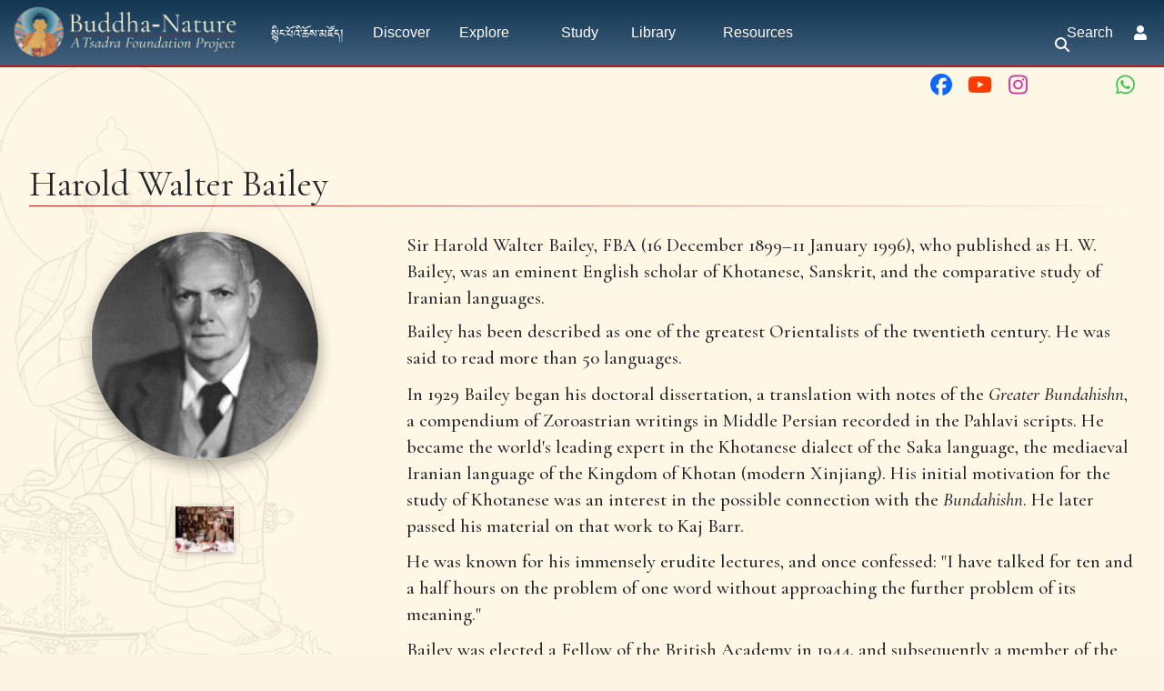

--- FILE ---
content_type: text/html; charset=UTF-8
request_url: https://buddhanature.tsadra.org/index.php/Bailey,_Harold_W.
body_size: 39986
content:
<!DOCTYPE html>
<html class="client-nojs" lang="en" dir="ltr">
<head>
<meta charset="UTF-8"/>
<title>Bailey, H. - Buddha-Nature</title>
<script>document.documentElement.className="client-js";RLCONF={"wgBreakFrames":false,"wgSeparatorTransformTable":["",""],"wgDigitTransformTable":["",""],"wgDefaultDateFormat":"dmy","wgMonthNames":["","January","February","March","April","May","June","July","August","September","October","November","December"],"wgRequestId":"38d7453963108e4d016424ae","wgCSPNonce":false,"wgCanonicalNamespace":"","wgCanonicalSpecialPageName":false,"wgNamespaceNumber":0,"wgPageName":"People/Bailey,_H.","wgTitle":"People/Bailey, H.","wgCurRevisionId":22097,"wgRevisionId":22097,"wgArticleId":5366,"wgIsArticle":true,"wgIsRedirect":false,"wgAction":"view","wgUserName":null,"wgUserGroups":["*"],"wgCategories":["People","Authors of English Works"],"wgPageContentLanguage":"en","wgPageContentModel":"wikitext","wgRelevantPageName":"People/Bailey,_H.","wgRelevantArticleId":5366,"wgIsProbablyEditable":false,"wgRelevantPageIsProbablyEditable":false,"wgRestrictionEdit":[],"wgRestrictionMove":[],"wgRedirectedFrom":
"Bailey,_Harold_W.","simpleBatchUploadMaxFilesPerBatch":{"*":1000},"wgPageFormsTargetName":null,"wgPageFormsAutocompleteValues":[],"wgPageFormsAutocompleteOnAllChars":false,"wgPageFormsFieldProperties":[],"wgPageFormsCargoFields":[],"wgPageFormsDependentFields":[],"wgPageFormsCalendarValues":[],"wgPageFormsCalendarParams":[],"wgPageFormsCalendarHTML":null,"wgPageFormsGridValues":[],"wgPageFormsGridParams":[],"wgPageFormsContLangYes":null,"wgPageFormsContLangNo":null,"wgPageFormsContLangMonths":[],"wgPageFormsHeightForMinimizingInstances":800,"wgPageFormsDelayReload":false,"wgPageFormsShowOnSelect":[],"wgPageFormsScriptPath":"/extensions/PageForms","edgValues":[],"wgPageFormsEDSettings":null,"wgAmericanDates":false,"srfFilteredConfig":null,"egMapsScriptPath":"/extensions/Maps/","egMapsDebugJS":false,"egMapsAvailableServices":["leaflet","googlemaps3"],"egMapsLeafletLayersApiKeys":{"MapBox":"","MapQuestOpen":"","Thunderforest":"","GeoportailFrance":""},"wgMediaViewerOnClick":true,
"wgMediaViewerEnabledByDefault":true,"wgInternalRedirectTargetUrl":"/index.php/People/Bailey,_H."};RLSTATE={"ext.gadget.charinsert-styles":"ready","site.styles":"ready","user.styles":"ready","user":"ready","user.options":"loading","ext.slideshow.css":"ready","ext.smw.deferred.styles":"ready","mediawiki.ui.button":"ready","skins.chameleon":"ready","zzz.ext.bootstrap.styles":"ready","ext.smw.style":"ready","ext.smw.tooltip.styles":"ready","ext.srf.styles":"ready","ext.semanticbreadcrumblinks.styles":"ready"};RLPAGEMODULES=["ext.slideshow.main","mediawiki.action.view.redirect","ext.smw.deferred","ext.smw.style","ext.smw.tooltips","smw.entityexaminer","site","mediawiki.page.ready","tibetan.fonts.styles","tws.styles","ext.eventLogging","ext.semanticbreadcrumblinks","ext.gadget.teahouse","ext.gadget.ReferenceTooltips","ext.gadget.watchlist-notice","ext.gadget.DRN-wizard","ext.gadget.charinsert","ext.gadget.extra-toolbar-buttons","ext.gadget.switcher","ext.bootstrap.scripts",
"skin.chameleon.sticky"];</script>
<script>(RLQ=window.RLQ||[]).push(function(){mw.loader.implement("user.options@12s5i",function($,jQuery,require,module){mw.user.tokens.set({"patrolToken":"+\\","watchToken":"+\\","csrfToken":"+\\"});});});</script>
<link rel="stylesheet" href="/load.php?lang=en&amp;modules=ext.semanticbreadcrumblinks.styles&amp;only=styles&amp;skin=chameleon"/>
<link rel="stylesheet" href="/load.php?lang=en&amp;modules=ext.slideshow.css%7Cext.smw.deferred.styles%7Cext.smw.style%7Cext.smw.tooltip.styles%7Cext.srf.styles%7Cmediawiki.ui.button%7Cskins.chameleon%7Czzz.ext.bootstrap.styles&amp;only=styles&amp;skin=chameleon"/>
<script async="" src="/load.php?lang=en&amp;modules=startup&amp;only=scripts&amp;raw=1&amp;skin=chameleon"></script>
<style>#mw-indicator-mw-helplink {display:none;}</style>
<meta name="ResourceLoaderDynamicStyles" content=""/>
<link rel="stylesheet" href="/load.php?lang=en&amp;modules=site.styles&amp;only=styles&amp;skin=chameleon"/>
<meta name="generator" content="MediaWiki 1.39.10"/>
<meta name="format-detection" content="telephone=no"/>
<meta name="viewport" content="width=1000"/>
<meta name="viewport" content="width=device-width, initial-scale=1, shrink-to-fit=no"/>
<link rel="alternate" type="application/rdf+xml" title="People/Bailey, H." href="/index.php?title=Special:ExportRDF/People/Bailey,_H.&amp;xmlmime=rdf"/>
<link rel="icon" href="/images/favicon.ico"/>
<link rel="search" type="application/opensearchdescription+xml" href="/opensearch_desc.php" title="Buddha-Nature (en)"/>
<link rel="EditURI" type="application/rsd+xml" href="https://buddhanature.tsadra.org/api.php?action=rsd"/>
<link rel="license" href="https://creativecommons.org/licenses/by-nc-sa/4.0/"/>
<link rel="canonical" href="https://buddhanature.tsadra.org/index.php/People/Bailey,_H."/>
</head>
<body class="mediawiki ltr sitedir-ltr mw-hide-empty-elt ns-0 ns-subject page-People_Bailey_H rootpage-People layout-tws_layout skin-chameleon action-view">
	<!-- navigation bar -->
	<nav class="p-navbar collapsible w-100 sticky" role="navigation" id="mw-navigation">
		<!-- logo and main page link -->
		<div id="p-logo" class="navbar-brand p-logo" role="banner">
			<a href="/index.php/Main_Page" title="Visit the main page"><img src="/images/bn-logo.webp" alt="Buddha-Nature"/></a>
		</div>
		<button type="button" class="navbar-toggler" data-toggle="collapse" data-target="#i9ngay3ao7"></button>
		<div class="collapse navbar-collapse i9ngay3ao7" id="i9ngay3ao7">
			<div class="navbar-nav">
				<!-- navigation -->
				<div id="n-སྙིང་པོའི་ཆོས་མཛོད།" class="mw-list-item"><a href="/index.php/%E0%BD%A6%E0%BE%99%E0%BD%B2%E0%BD%84%E0%BC%8B%E0%BD%94%E0%BD%BC%E0%BD%A0%E0%BD%B2%E0%BC%8B%E0%BD%86%E0%BD%BC%E0%BD%A6%E0%BC%8B%E0%BD%98%E0%BD%9B%E0%BD%BC%E0%BD%91%E0%BC%8D" class="nav-link n-སྙིང་པོའི་ཆོས་མཛོད།">སྙིང་པོའི་ཆོས་མཛོད།</a></div>
				<div id="n-Discover" class="mw-list-item"><a href="/index.php/Discover" class="nav-link n-Discover">Discover</a></div>
				<!-- Explore -->
				<div class="nav-item dropdown p-Explore-dropdown">
					<a href="#" class="nav-link dropdown-toggle p-Explore-toggle" data-toggle="dropdown" data-boundary="viewport">Explore</a>
					<div class="dropdown-menu p-Explore" id="p-Explore">
						<div id="n-Explore" class="mw-list-item"><a href="/index.php/Explore" class="nav-link n-Explore">Explore</a></div>
						<div id="n-The-Questions" class="mw-list-item"><a href="/index.php/Questions" class="nav-link n-The-Questions">The Questions</a></div>
						<div id="n-The-History" class="mw-list-item"><a href="/index.php/History" class="nav-link n-The-History">The History</a></div>
						<div id="n-The-People" class="mw-list-item"><a href="/index.php/People" class="nav-link n-The-People">The People</a></div>
						<div id="n-The-Ideas" class="mw-list-item"><a href="/index.php/Ideas" class="nav-link n-The-Ideas">The Ideas</a></div>
						<div id="n-The-Topics" class="mw-list-item"><a href="/index.php/Topics" class="nav-link n-The-Topics">The Topics</a></div>
						<div id="n-The-Themes" class="mw-list-item"><a href="/index.php/Themes" class="nav-link n-The-Themes">The Themes</a></div>
					</div>
				</div>
				<!-- Study -->
				<div class="nav-item p-Study-dropdown"><a href="#" class="nav-link p-Study-toggle">Study</a></div>
				<!-- Library -->
				<div class="nav-item dropdown p-Library-dropdown">
					<a href="#" class="nav-link dropdown-toggle p-Library-toggle" data-toggle="dropdown" data-boundary="viewport">Library</a>
					<div class="dropdown-menu p-Library" id="p-Library">
						<div id="n-Primary-Sources" class="mw-list-item"><a href="/index.php/Primary_Sources" class="nav-link n-Primary-Sources">Primary Sources</a></div>
						<div id="n-The-Ratnagotravibhāga" class="mw-list-item"><a href="/index.php/Texts/Ratnagotravibh%C4%81ga_Mah%C4%81y%C4%81nottaratantra%C5%9B%C4%81stra/Root_Verses" class="nav-link n-The-Ratnagotravibhāga">The Ratnagotravibhāga</a></div>
						<div id="n-Sutra-Sources" class="mw-list-item"><a href="/index.php/Library/Sutras" class="nav-link n-Sutra-Sources">Sutra Sources</a></div>
						<div id="n-Commentary-Sources" class="mw-list-item"><a href="/index.php/Library/Commentaries" class="nav-link n-Commentary-Sources">Commentary Sources</a></div>
						<div id="n-Secondary-Sources" class="mw-list-item"><a href="/index.php/The_Bibliography" class="nav-link n-Secondary-Sources">Secondary Sources</a></div>
						<div id="n-Selected-Dharma-Teachings" class="mw-list-item"><a href="/index.php/Teachings/Dharma_Teachings" class="nav-link n-Selected-Dharma-Teachings">Selected Dharma Teachings</a></div>
						<div id="n-Multimedia" class="mw-list-item"><a href="/index.php/Library/Multimedia" class="nav-link n-Multimedia">Multimedia</a></div>
						<div id="n-Complete-Library" class="mw-list-item"><a href="/index.php/Library" class="nav-link n-Complete-Library">Complete Library</a></div>
					</div>
				</div>
				<!-- Resources -->
				<div class="nav-item dropdown p-Resources-dropdown">
					<a href="#" class="nav-link dropdown-toggle p-Resources-toggle" data-toggle="dropdown" data-boundary="viewport">Resources</a>
					<div class="dropdown-menu p-Resources" id="p-Resources">
						<div id="n-The-Bibliography" class="mw-list-item"><a href="/index.php/The_Bibliography" class="nav-link n-The-Bibliography">The Bibliography</a></div>
						<div id="n-The-Glossary" class="mw-list-item"><a href="/index.php/Glossary" class="nav-link n-The-Glossary">The Glossary</a></div>
						<div id="n-The-Timeline" class="mw-list-item"><a href="/index.php/Timeline" class="nav-link n-The-Timeline">The Timeline</a></div>
						<div id="n-Tsadra-Events" class="mw-list-item"><a href="/index.php/Tsadra_Events" class="nav-link n-Tsadra-Events">Tsadra Events</a></div>
						<div id="n-   2019:-Tathāgatagarbha-Across-Asia" class="mw-list-item"><a href="/index.php/Tath%C4%81gatagarbha_Across_Asia" class="nav-link n-   2019:-Tathāgatagarbha-Across-Asia">   2019: Tathāgatagarbha Across Asia</a></div>
						<div id="n-   2022-IATS:-Old-Topic,-New-Insights" class="mw-list-item"><a href="/index.php/Old_Topic,_New_Insights:_Buddha-Nature_at_the_Crossroads_between_Doctrine_and_Practice" class="nav-link n-   2022-IATS:-Old-Topic,-New-Insights">   2022 IATS: Old Topic, New Insights</a></div>
						<div id="n-   2023-Buddha-Nature-Conference" class="mw-list-item"><a href="/index.php/2023_Buddha-Nature_Conference_Kathmandu" class="nav-link n-   2023-Buddha-Nature-Conference">   2023 Buddha-Nature Conference</a></div>
						<div id="n-   Conversations-on-Buddha-Nature" class="mw-list-item"><a href="/index.php/Conversations_on_Buddha-Nature" class="nav-link n-   Conversations-on-Buddha-Nature">   Conversations on Buddha-Nature</a></div>
						<div id="n-Events" class="mw-list-item"><a href="/index.php/Events" class="nav-link n-Events">Events</a></div>
						<div id="n-Recent-Essays" class="mw-list-item"><a href="/index.php/Recent_Essays" class="nav-link n-Recent-Essays">Recent Essays</a></div>
						<div id="n-Ask-the-writer-in-residence" class="mw-list-item"><a href="/index.php/Ask_the_writer-in-residence" class="nav-link n-Ask-the-writer-in-residence">Ask the writer-in-residence</a></div>
						<div id="n-FAQ" class="mw-list-item"><a href="/index.php/Frequently_Asked_Questions" class="nav-link n-FAQ">FAQ</a></div>
					</div>
				</div>
			<!-- search form -->
			<div  id="p-search" class="p-search d-lg-none px-0 px-lg-2 py-2 py-lg-0 navbar-form" role="search"  >
				<form  id="searchform" class="mw-search" action="/index.php" >
					<input type="hidden" name="title" value=" Special:Search" />
					<div class="input-group">
						<input type="search" name="search" placeholder="Search Buddha-Nature" aria-label="Search Buddha-Nature" autocapitalize="sentences" title="Search Buddha-Nature [f]" accesskey="f" id="searchInput" class="form-control"/>
						<div class="input-group-append">
							<button value="Go" id="searchGoButton" name="go" type="submit" class="search-btn searchGoButton" aria-label="Go to page" title="Go to a page with this exact name if it exists"></button>
						</div>
					</div>
				</form>
			</div>
			</div>
			<div class="navbar-nav right">
			<div id="n-search-toggle" class="d-none d-lg-block mw-list-item">
				<a href="" class="nav-link n-search-toggle-label p-2">
					<i class="fa-sharp-duotone fa-solid fa-search fa-fw"></i> <span class="pr-1">Search</span></a>
			</div>
		
				
				<!-- personal tools -->
				<div class="navbar-tools navbar-nav" >
					<div class="navbar-tool dropdown">
						<a class="navbar-usernotloggedin" href="#" data-toggle="dropdown" data-boundary="viewport" title="You are not logged in.">
						</a>
						<div class="p-personal-tools dropdown-menu">
							<div id="pt-login" class="mw-list-item"><a href="/index.php?title=Special:UserLogin&amp;returnto=People%2FBailey%2C+H." title="You are encouraged to log in; however, it is not mandatory [o]" accesskey="o" class="pt-login">Log in</a></div>
						</div>
					</div>
				</div>
			</div>
		</div>
	</nav>
		<div id="ca-social" class="px-2 pt-2 pb-3 p-lg-0">
			<div class="d-flex justify-content-between justify-content-lg-end">
				<div class="px-2 link-no-border">
					<a class="px-md-1" href="https://www.facebook.com/TsadraFoundation" target="_blank" title="Facebook">
						<i class="fa-fw fa-xl fa-brands fa-facebook" style="color: #0a66ff;"></i>
					</a>
					<a class="px-md-1" href="https://www.youtube.com/@tsadrafoundationmediachann5226" target="_blank" title="YouTube">
						<i class="fa-fw fa-xl fa-brands fa-youtube" style="color: #ff3a01;"></i>
					</a>
					<a class="px-md-1" href="https://www.instagram.com/tsadra_foundation" target="_blank" title="Instagram">
						<i class="fa-fw fa-xl fa-brands fa-instagram" style="color: #cd39a3;"></i>
					</a>
					<a class="px-md-1" href="https://www.threads.net/@tsadra_foundation" target="_blank" title="Threads">
						<i class="fa-fw fa-xl fa-brands fa-threads text-130" style="color: #000; text-shadow: -.5px -.5px 0 #fdf5e4, .5px -.5px 0 #fdf5e4, -.5px .5px 0 #fdf5e4, .5px .5px 0 #fdf5e4;"></i>
					</a>
					<a class="px-md-1" href="https://bsky.app/profile/tsadrafoundation.bsky.social" target="_blank" title="BlueSky">
						<i class="fa-fw fa-xl fa-brands fa-bluesky text-130" style="color: #08f;"></i>
					</a>
					<a class="px-md-1" href="https://whatsapp.com/channel/0029VaWbbQL0LKZCwm98D731" target="_blank" title="WhatsApp">
						<i class="fa-fw fa-xl fa-brands fa-whatsapp" style="color: #3dc650;"></i>
					</a>
				</div>
				<div class="px-2 link-no-border">
					<a href="#top" title="Back to top" class="d-md-none px-1">
						<i class="fa-sharp-duotone fa-solid fa-arrow-up-to-line fa-lg"></i>
					</a>
					<span title="Back to top" class="d-md-none px-1">
						<i class="fa-sharp-duotone fa-solid fa-arrow-left-to-bracket fa-lg"></i>
					</span>
				</div>
			</div>
		</div>
	
	<div class="flex-fill container">
		<div class="m-0 row">
			<div class="p-0 col">

			</div>
		</div>
		<div class="m-0 row">
			<div class="p-0 col">
				<!-- start the content area -->
				<div id="content" class="mw-body content"><a id="top" class="top"></a>
					<div id="mw-indicators" class="mw-indicators">
						<div id="mw-indicator-smw-entity-examiner" class="mw-indicator mw-indicator-smw-entity-examiner"><div class="smw-entity-examiner smw-indicator-vertical-bar-loader" data-subject="People/Bailey,_H.#0##" data-dir="ltr" data-uselang="" title="Running an examiner in the background"></div></div>
					</div>
						<div class="contentHeader">
						<!-- title of the page -->
						<h1 id="firstHeading" class="firstHeading">Bailey, H.</h1>
						<!-- tagline; usually goes something like "From WikiName" primary purpose of this seems to be for printing to identify the source of the content -->
						<div id="siteSub" class="siteSub">From Buddha-Nature</div>
						<!-- subtitle line; used for various things like the subpage hierarchy -->
						<div id="contentSub" class="small contentSub"><span class="subpages"><div id="sbl-breadcrumbs" class="sbl-breadcrumb-trail-light" dir="ltr"><span class="sbl-breadcrumb-arrow-parent" style=""><a href="/index.php/People" title="People">People</a></span><span class="sbl-breadcrumb-arrow-right" style=""></span><span class="sbl-breadcrumb-arrow-location" style="">Bailey, H.</span></div>&lt; <a href="/index.php/People" title="People">People</a></span><span class="mw-redirectedfrom">(Redirected from <a href="/index.php?title=Bailey,_Harold_W.&amp;redirect=no" class="mw-redirect" title="Bailey, Harold W.">Bailey, Harold W.</a>)</span></div><div id="jump-to-nav" class="mw-jump jump-to-nav">Jump to:<a href="#mw-navigation">navigation</a>, <a href="#p-search">search</a></div>
					</div>
					<div id="bodyContent" class="bodyContent">
						<!-- body text -->

						<div id="mw-content-text" class="mw-body-content mw-content-ltr" lang="en" dir="ltr"><div class="mw-parser-output"><p><style>
#firstHeading,
.contentHeader {display: none;}
</style>
</p><p><br />
</p><p><br />
</p>
<div class="mw-parser-output"><p><br />
</p>
<div class="h2 d-md-flex justify-content-between align-items-end no-after-display">
	<div class="mr-2">
		<div>Harold Walter Bailey</div>
	</div>
	<div class="link-no-border zoom-90">
	</div>
</div>
<div class="row mt-4">
	<div class="col-lg-4 p-0">
		<div class="bnw-person-image mx-2 mb-5 position-relative"><div class="tsdwiki-person-page-image tsdwiki-depth-3 m-auto link-no-border" style="background-image: url('https://commons.tsadra.org/images/7/77/Bailey_harold.jpg'); width: 250px; height: 250px; background-size:  !important; background-repeat: no-repeat"><a href="https://commons.tsadra.org/images/7/77/Bailey_harold.jpg" class="overlay-link " data-fancybox="gallery"></a></div>
		</div>
		<div class="text-center link-no-border mt-3 mb-4"><a href="https&#58;//commons.tsadra.org/images/a/ad/Bailey_Harold_W.jpg" data-fancybox="gallery"><img src="https://commons.tsadra.org/thumb.php?f=Bailey_Harold_W.jpg&amp;width=50" class="tsdwiki-depth-1 m-1" style="width: auto; height: 50px !important;" /></a>
		</div>
	</div>
	<div class="col-lg-8 text-article">Sir Harold Walter Bailey, FBA (16 December 1899–11 January 1996), who published as H. W. Bailey, was an eminent English scholar of Khotanese, Sanskrit, and the comparative study of Iranian languages.
<p>Bailey has been described as one of the greatest Orientalists of the twentieth century. He was said to read more than 50 languages.
</p><p>In 1929 Bailey began his doctoral dissertation, a translation with notes of the <i>Greater Bundahishn</i>, a compendium of Zoroastrian writings in Middle Persian recorded in the Pahlavi scripts. He became the world's leading expert in the Khotanese dialect of the Saka language, the mediaeval Iranian language of the Kingdom of Khotan (modern Xinjiang). His initial motivation for the study of Khotanese was an interest in the possible connection with the <i>Bundahishn</i>. He later passed his material on that work to Kaj Barr.
</p><p>He was known for his immensely erudite lectures, and once confessed: "I have talked for ten and a half hours on the problem of one word without approaching the further problem of its meaning."
</p><p>Bailey was elected a Fellow of the British Academy in 1944, and subsequently a member of the Danish, Norwegian and Swedish Academies. He received honorary degrees from four universities including Oxford; served as president of Philological Society, the Royal Asiatic Society, the Society for Afghan Studies, and the Society of Mithraic Studies; and chaired the Anglo-Iranian Society and Ancient India and Iran Trust. He was knighted for services to Oriental studies in 1960. (<a target="_blank" rel="nofollow noreferrer noopener" class="external text" href="https://en.wikipedia.org/wiki/Harold_Walter_Bailey">Source Accessed Dec 6, 2019</a>)
</p><p>See complete biography in <a target="_blank" rel="nofollow noreferrer noopener" class="external text" href="http://www.iranicaonline.org/articles/bailey-harold-walter-1">Encyclopædia Iranica</a>
</p>
	</div>
</div>
</div>
<p><br />
</p>
<div class="smw-deferred-query" data-query="&#123;&quot;query&quot;:&quot;&#91;&#91;BuNayAuthor::Bailey, H.&#93;&#93;&#91;&#91;BuNayPageType::!Person&#93;&#93;OR&#91;&#91;People::Bailey, H.||People\/Bailey, H.&#93;&#93;&#91;&#91;BuNayPageType::!Person&#93;&#93;OR&#91;&#91;Performer::People\/Bailey, H.&#93;&#93;&#91;&#91;BuNayPageType::!Person&#93;&#93;|?AuthorRaw|?citation|?AuthorPage|?description|?MediaSeries|?TranslatorRaw|?BuNayTitle|?BuNayPageType|?FullTextRead=&#123;&#123;&#123;10&#125;&#125;&#125;|?TextClass|?Fulltitletrans|?Fulltitleskt|?Fulltitle|?TileDescription|?BuNayTopicTags|?ArticleTitle|?PageTilePhoto|?Fulltitlechn|?Fulltitledev=&#123;&#123;&#123;20&#125;&#125;&#125;|?Fulltitletib|?subclass|?namelast|?namefirst|sort=|order=|link=none|format=template|template=PageTile|limit= 1000|searchlabel= more items...|userparam=col-sm-6 col-xl-4|default=|intro=&lt;h3&gt;Library Items&lt;\/h3&gt;&lt;div class=\&quot;row\&quot;&gt;|outro=&lt;\/div&gt;|offset=&quot;,&quot;params&quot;:&#123;&quot;format&quot;:&quot;template&quot;,&quot;source&quot;:&quot;&quot;,&quot;limit&quot;:1000,&quot;offset&quot;:0,&quot;link&quot;:&quot;none&quot;,&quot;sort&quot;:&#91;&quot;&quot;&#93;,&quot;order&quot;:&#91;&quot;&quot;&#93;,&quot;headers&quot;:&quot;show&quot;,&quot;mainlabel&quot;:&quot;&quot;,&quot;intro&quot;:&quot;&lt;h3&gt;Library Items&lt;\/h3&gt;&lt;div class=\&quot;row\&quot;&gt;&quot;,&quot;outro&quot;:&quot;&lt;\/div&gt;&quot;,&quot;searchlabel&quot;:&quot;more items...&quot;,&quot;default&quot;:&quot;&quot;,&quot;@control&quot;:&quot;&quot;,&quot;import-annotation&quot;:false,&quot;propsep&quot;:&quot;, &quot;,&quot;valuesep&quot;:&quot;, &quot;,&quot;template&quot;:&quot;PageTile&quot;,&quot;named args&quot;:false,&quot;userparam&quot;:&quot;col-sm-6 col-xl-4&quot;,&quot;class&quot;:&quot;&quot;,&quot;introtemplate&quot;:&quot;&quot;,&quot;outrotemplate&quot;:&quot;&quot;,&quot;sep&quot;:&quot;, &quot;,&quot;prefix&quot;:&quot;none&quot;&#125;,&quot;limit&quot;:1000,&quot;offset&quot;:0,&quot;max&quot;:10000,&quot;cmd&quot;:&quot;ask&quot;&#125;"><div id="deferred-control" data-control=""></div><div id="deferred-output" class="smw-loading-image-dots"></div></div>
<p><br />
</p>
<div class="smw-deferred-query" data-query="&#123;&quot;query&quot;:&quot;&#91;&#91;Category:Library Items&#93;&#93;&#91;&#91;BuNayTopicTags::People\/Bailey, H.&#93;&#93;|?AuthorRaw|?citation|?AuthorPage|?description|?MediaSeries|?TranslatorRaw|?BuNayTitle|?BuNayPageType|?FullTextRead=&#123;&#123;&#123;10&#125;&#125;&#125;|?TextClass|?Fulltitletrans|?Fulltitleskt|?Fulltitle|?TileDescription|?BuNayTopicTags|?ArticleTitle|?PageTilePhoto|?Fulltitlechn|?Fulltitledev=&#123;&#123;&#123;20&#125;&#125;&#125;|?Fulltitletib|?subclass|?namelast|?namefirst|sort=|order=|link=none|format=template|template=PageTile|limit= 1000|searchlabel= more items...|userparam=col-sm-6 col-xl-4|default=|intro=&lt;h3&gt;On the topic of this person&lt;\/h3&gt;&lt;div class=\&quot;row\&quot;&gt;|outro=&lt;\/div&gt;|offset=&quot;,&quot;params&quot;:&#123;&quot;format&quot;:&quot;template&quot;,&quot;source&quot;:&quot;&quot;,&quot;limit&quot;:1000,&quot;offset&quot;:0,&quot;link&quot;:&quot;none&quot;,&quot;sort&quot;:&#91;&quot;&quot;&#93;,&quot;order&quot;:&#91;&quot;&quot;&#93;,&quot;headers&quot;:&quot;show&quot;,&quot;mainlabel&quot;:&quot;&quot;,&quot;intro&quot;:&quot;&lt;h3&gt;On the topic of this person&lt;\/h3&gt;&lt;div class=\&quot;row\&quot;&gt;&quot;,&quot;outro&quot;:&quot;&lt;\/div&gt;&quot;,&quot;searchlabel&quot;:&quot;more items...&quot;,&quot;default&quot;:&quot;&quot;,&quot;@control&quot;:&quot;&quot;,&quot;import-annotation&quot;:false,&quot;propsep&quot;:&quot;, &quot;,&quot;valuesep&quot;:&quot;, &quot;,&quot;template&quot;:&quot;PageTile&quot;,&quot;named args&quot;:false,&quot;userparam&quot;:&quot;col-sm-6 col-xl-4&quot;,&quot;class&quot;:&quot;&quot;,&quot;introtemplate&quot;:&quot;&quot;,&quot;outrotemplate&quot;:&quot;&quot;,&quot;sep&quot;:&quot;, &quot;,&quot;prefix&quot;:&quot;none&quot;&#125;,&quot;limit&quot;:1000,&quot;offset&quot;:0,&quot;max&quot;:10000,&quot;cmd&quot;:&quot;ask&quot;&#125;"><div id="deferred-control" data-control=""></div><div id="deferred-output" class="smw-loading-image-dots"></div></div><div class="redirect-buttons">
</div>
<!-- 
NewPP limit report
Cached time: 20260125163146
Cache expiry: 0
Reduced expiry: true
Complications: []
[SMW] In‐text annotation parser time: 0 seconds
CPU time usage: 1.654 seconds
Real time usage: 3.795 seconds
Preprocessor visited node count: 1060/1000000
Post‐expand include size: 32727/262144000 bytes
Template argument size: 524/262144000 bytes
Highest expansion depth: 10/100
Expensive parser function count: 4/300
Unstrip recursion depth: 0/20
Unstrip post‐expand size: 3059/5000000 bytes
Lua time usage: 0.160/7 seconds
Lua virtual size: 5365760/52428800 bytes
Lua estimated memory usage: 0 bytes
ExtLoops count: 0/100
-->
<!--
Transclusion expansion time report (%,ms,calls,template)
100.00% 3789.986      1 Template:PersonCall
100.00% 3789.986      1 -total
 88.13% 3340.034     99 Template:GetPersonValue
  6.96%  263.930      2 Template:SetRemoteProperties
  1.33%   50.478      1 Template:CreateRedirects
  0.50%   18.958      2 Template:PageTileQuery
  0.03%    1.296      1 Template:HideFirstHeading
  0.02%    0.699      1 Template:TopSysopLinks
-->
</div></div><div class="printfooter">
Retrieved from "<a dir="ltr" href="https://buddhanature.tsadra.org/index.php?title=People/Bailey,_H.&amp;oldid=22097">https://buddhanature.tsadra.org/index.php?title=People/Bailey,_H.&amp;oldid=22097</a>"</div>

						<!-- end body text -->
						<!-- data blocks which should go somewhere after the body text, but not before the catlinks block-->
						
					</div>
					<!-- category links -->
					<div id="catlinks" class="catlinks" data-mw="interface"><div id="mw-normal-catlinks" class="mw-normal-catlinks"><a href="/index.php/Special:Categories" title="Special:Categories">Categories</a>: <ul><li><a href="/index.php/Category:People" title="Category:People">People</a></li><li><a href="/index.php/Category:Authors_of_English_Works" title="Category:Authors of English Works">Authors of English Works</a></li></ul></div></div>
				</div>
			</div>
		</div>
	</div>
	<div class="tsdwiki-footer animated-caret p-4 container-fluid">
		<div class="row">
			<div class="col-12 col">
					<div class="row m-0 pt-1 pb-4">
						<div id="footer-header-title" class="col-lg-5 pl-lg-4 pr-md-4 m-auto text-lg-right">
							Buddha-Nature
						</div>
						<div class="col-lg-2 py-4 py-lg-0 d-flex justify-content-around">
							<a target="_blank" href="https://www.tsadra.org">
								<img id="footer-logo" src="https://commons.tsadra.org/images/c/c9/Tsadra_Logo_-_White_Drop_Shadow_300px.png">
							</a>
						</div>
						<div class="col-lg-5 pl-lg-5 m-auto text-left">
							<div class="font-italic mb-2">
								A Tsadra Foundation Initiative
							</div>
							<div>
								A multimedia resource hub for scripture, scholarship,<br />and teachings on tathāgatagarbha.
							</div>
							<div class="d-flex justify-content-start mt-3">
								<a href="https://www.facebook.com/TsadraFoundation" target="_blank" title="Facebook"><i class="fa-fw fa-xl fa-brands fa-facebook mx-1" style="color: #0a66ff;"></i></a>
								<a href="https://www.youtube.com/@tsadrafoundationmediachann5226" target="_blank" title="YouTube"><i class="fa-fw fa-xl fa-brands fa-youtube mx-1" style="color: #ff3a01;"></i></a>
								<a href="https://www.instagram.com/tsadra_foundation" target="_blank" title="Instagram"><i class="fa-fw fa-xl fa-brands fa-instagram mx-1" style="color: #cd39a3;"></i></a>
								<a href="https://www.threads.net/@tsadra_foundation" target="_blank" title="Threads"><i class="fa-fw fa-xl fa-brands fa-threads mx-1" style="color: #ccc;"></i></a>
								<a class="px-1" href="https://bsky.app/profile/tsadrafoundation.bsky.social" target="_blank" title="BlueSky">
									<i class="fa-fw fa-xl fa-brands fa-bluesky text-130" style="color: #08f;"></i>
								</a>
								<a href="https://whatsapp.com/channel/0029VaWbbQL0LKZCwm98D731" target="_blank" title="WhatsApp"><i class="fa-fw fa-xl fa-brands fa-whatsapp mx-1" style="color: #3dc650;"></i></a>
							</div>
						</div>
					</div>
				
			</div>
		</div>
		<div class="row">
			<div class="col-12 col-md-6 col-lg-3 border-top border-light py-3 col"><!--JB Tracker--> <script type="text/javascript"> var _paq = _paq || []; (function(){ if(window.apScriptInserted) return; _paq.push(['clientToken', 'P%2bsIjEMd6oQ%3d']); var d=document, g=d.createElement('script'), s=d.getElementsByTagName('script')[0]; g.type='text/javascript'; g.async=true; g.defer=true; g.src='https://prod.benchmarkemail.com/tracker.bundle.js'; s.parentNode.insertBefore(g,s); window.apScriptInserted=true;})(); </script> <!--/JB Tracker--> <!-- BEGIN: Benchmark Email Signup Form Code --> <script>function CheckField1760427(fldName, frm){  var fldObj = document.getElementsByName(fldName); if ( fldObj.length > 1) { for ( var i = 0, l = fldObj.length; i < l; i++ ) {  if ( fldObj[0].type =='select-one' ) { if( fldObj[i].selected && i==0 && fldObj[i].value == '' ) { return false; }  if ( fldObj[i].selected ) { return true; } }  else { if ( fldObj[i].checked ) { return true; } }; } return false; } else { if ( fldObj[0].type == "checkbox" ) { return ( fldObj[0].checked ); } else if ( fldObj[0].type == "radio" ) { return ( fldObj[0].checked ); } else { fldObj[0].focus(); return (fldObj[0].value.length > 0); }} } function _doSubmit1760427(frm) { if( _checkSubmit1760427(frm)){ _doPost1760427(frm);}} function _doPost1760427(frm) { var f = document.createElement("form"); f.setAttribute('accept-charset', "UTF-8");  f.setAttribute('method', "post"); f.setAttribute('action', "https://lb.benchmarkemail.com//code/lbform"); var elms = document.getElementsByName("frmLB" + frm)[0].getElementsByTagName("*");var ty = ""; for (var ei = 0; ei < elms.length; ei++) {ty = elms[ei].type; if (ty == "hidden" || ty == "text" || (ty == "checkbox" && elms[ei].checked) || (ty == "radio" && elms[ei].checked) || ty == "textarea" || ty == "select-one" || ty == "button") {elm = elms[ei]; var i = document.createElement("input"); i.type = "hidden"; i.name = elm.name.replace("_8JLFK", ""); i.id = elm.id; i.value = elm.value; f.appendChild(i);} } document.getElementsByTagName('body')[0].appendChild(f);f.submit();}function rmspaces(x) {var leftx = 0;var rightx = x.length -1;while ( x.charAt(leftx) == ' ') { leftx++; }while ( x.charAt(rightx) == ' ') { --rightx; }var q = x.substr(leftx,rightx-leftx + 1);if ( (leftx == x.length) && (rightx == -1) ) { q =''; } return(q); } function checkfield(data) {if (rmspaces(data) == ""){return false;}else {return true;}} function isemail(data) {var flag = false;if (  data.indexOf("@",0)  == -1 || data.indexOf("\\",0)  != -1 ||data.indexOf("/",0)  != -1 ||!checkfield(data) ||  data.indexOf(".",0)  == -1  ||  data.indexOf("@")  == 0 ||data.lastIndexOf(".") < data.lastIndexOf("@") ||data.lastIndexOf(".") == (data.length - 1)   ||data.lastIndexOf("@") !=   data.indexOf("@") ||data.indexOf(",",0)  != -1 ||data.indexOf(":",0)  != -1 ||data.indexOf(";",0)  != -1  ) {return flag;} else {var temp = rmspaces(data);if (temp.indexOf(' ',0) != -1) { flag = true; }var d3 = temp.lastIndexOf('.') + 4;var d4 = temp.substring(0,d3);var e2 = temp.length  -  temp.lastIndexOf('.')  - 1;var i1 = temp.indexOf('@');if (  (temp.charAt(i1+1) == '.') || ( e2 < 1 ) ) { flag = true; }return !flag;}} function _checkSubmit1760427(frm){if ( !CheckField1760427("fldfirstname_8JLFK", frm) ) {alert("Please enter the First Name"); return false; } if ( !CheckField1760427("fldlastname_8JLFK", frm) ) {alert("Please enter the Last Name"); return false; } if ( !isemail(document.getElementsByName("fldEmail_8JLFK")[0].value) ) {alert("Please enter the Email Address "); return false; } if(isemail(document.getElementsByName("fldEmail_8JLFK")[0].value) && window && window.JB_TRACKER && typeof window.JB_TRACKER.jbSubmitForm === 'function') {window.JB_TRACKER.jbSubmitForm({email: document.getElementsByName("fldEmail_8JLFK")[0].value, didSubmit: true }); } return true; }</script><div align="center"><div class="formbox-editor-1760427" style="width: 400px;"><div style="display:inline;" name="frmLB1760427"><input type=hidden name=successurl value="https://lb.benchmarkemail.com//Code/ThankYouOptin?language=" /><input type=hidden name=errorurl value="https://lb.benchmarkemail.com//Code/Error" /><input type=hidden name=token value="mFcQnoBFKMT8zmr1QE8l5LJ25jqXIyRI1DbazK9Br6eKnvJoHYVXFQ%3D%3D" /><input type=hidden name=doubleoptin value="1" /><fieldset><div class="formbox-title-1760427">Join the Tsadra Foundation mailing list:</div></fieldset><fieldset class="formbox-field-fname-1760427"><input type=text placeholder="First Name *" class="formbox-field-1760427" name="fldfirstname_8JLFK" maxlength=100 /></fieldset><fieldset class="formbox-field-add-1760427"><input type=text placeholder="Last Name *" class="formbox-field-1760427" name="fldlastname_8JLFK" maxlength=100 /></fieldset><fieldset class="formbox-field-email-1760427"><input type=text placeholder="Email Address  *" class="formbox-field-1760427" name="fldEmail_8JLFK" maxlength=100 /></fieldset><fieldset><button type="button" id="btnSubmit" krydebug="1751" class="formbox-button-1760427" onclick="javascript:_doSubmit1760427('1760427');"  >Subscribe</button></fieldset></div></div></div><noscript>Please enable JavaScript <br /></noscript> <!-- END: Benchmark Email Signup Form Code -->
			</div>
			<div class="col-12 col-md-6 col-lg-3 border-top border-light py-3 col"><div class="animated-caret pt-2 pl-3 border-md-left border-light text-left h-100">
<p>	<a target="_blank" rel="nofollow noreferrer noopener" class="external text" href="https://www.tsadra.org">Tsadra Foundation <i class="fadeInCaret ml-1 fad fa-angle-right"></i></a><br />
	<a target="_blank" rel="nofollow noreferrer noopener" class="external text" href="https://conference.tsadra.org/">Translation &amp; Transmission Conference <i class="fadeInCaret ml-1 fad fa-angle-right"></i></a><br />
	<a target="_blank" rel="nofollow noreferrer noopener" class="external text" href="https://dharmacloud.tsadra.org">DharmaCloud Tibetan eBooks<i class="fadeInCaret ml-1 fad fa-angle-right"></i></a><br />
	<a target="_blank" rel="nofollow noreferrer noopener" class="external text" href="https://buddhanature.tsadra.org">Buddha-Nature <i class="fadeInCaret ml-1 fad fa-angle-right"></i></a><br />
	<a target="_blank" rel="nofollow noreferrer noopener" class="external text" href="https://bodhicitta.tsadra.org/index.php/Main_Page">Bodhicitta <i class="fadeInCaret ml-1 fad fa-angles-right"></i></a><br />
	<a target="_blank" rel="nofollow noreferrer noopener" class="external text" href="https://dudjom.tsadra.org/index.php/Main_Page">Dudjom Tersar <i class="fadeInCaret ml-1 fa-duotone fa-angles-right"></i></a><br />
	<a target="_blank" rel="nofollow noreferrer noopener" class="external text" href="https://rtz.tsadra.org">Rinchen Terdzö Chenmo <i class="fadeInCaret ml-1 fad fa-angle-right"></i></a><br />
	<a target="_blank" rel="nofollow noreferrer noopener" class="external text" href="https://dnz.tsadra.org">Damngak Rinpoche Dzö <i class="fadeInCaret ml-1 fad fa-angle-right"></i></a><br />
	<a target="_blank" rel="nofollow noreferrer noopener" class="external text" href="https://khyentselineage.tsadra.org">Khyentse Lineage <i class="fadeInCaret ml-1 fad fa-angle-right"></i></a><br />
	<a target="_blank" rel="nofollow noreferrer noopener" class="external text" href="https://rywiki.tsadra.org">Dharma Dictionary <i class="fadeInCaret ml-1 fad fa-angle-right"></i></a>
</p>
</div>
			</div>
			<div class="col-12 col-md-6 col-lg-2 border-top border-light py-3 col"><div class="animated-caret pt-2 pt-lg-4 pl-3 text-left">
<p>	<a href="/index.php/Main_Page/%E0%BD%96%E0%BD%BC%E0%BD%91%E0%BC%8B%E0%BD%A6%E0%BE%90%E0%BD%91%E0%BC%8B" title="Main Page/བོད་སྐད་">བོད་སྐད་<i class="fadeInCaret ml-1 fa-sharp-duotone fa-angles-right"></i></a><br />
	<a href="/index.php/Buddha_Nature:About" class="mw-redirect" title="Buddha Nature:About">About <i class="fadeInCaret ml-1 fa-sharp-duotone fa-angles-right"></i></a><br />
	<a href="/index.php/Site_Guide" title="Site Guide">Site Guide <i class="fadeInCaret ml-1 fa-sharp-duotone fa-angles-right"></i></a><br />
	<a href="/index.php/Library" title="Library">Read <i class="fadeInCaret ml-1 fa-sharp-duotone fa-angles-right"></i></a><br />
	<a href="/index.php/Library/Multimedia" title="Library/Multimedia">Watch <i class="fadeInCaret ml-1 fa-sharp-duotone fa-angles-right"></i></a><br />
	<a href="/index.php/Glossary" title="Glossary">Glossary <i class="fadeInCaret ml-1 fa-sharp-duotone fa-angles-right"></i></a><br />
	<a href="/index.php/Special:UserLogin" title="Special:UserLogin">Login <i class="fadeInCaret ml-1 fa-sharp-duotone fa-angles-right"></i></a>
</p>
</div>
			</div>
			<div class="col-12 col-md-6 col-lg-4 border-top border-light py-3 col"><div class="text-left">
<center><b>Project Description</b></center>
<p><em>The purpose of the buddha-nature website is to provide a resource hub for trustworthy information for learning about and teaching the concept of buddha-nature, its associated texts, teachings, lineages, and relevant Buddhist ideas. Unique content will be shared here, but the site will primarily act as a broker for other projects and authors that have already created quality materials, which we will curate for a wide range of audiences.</em>
</p>
<div class="text-right font-italic"><a href="/index.php/Buddha_Nature:About" class="mw-redirect" title="Buddha Nature:About">About us ...</a></div>
</div>
			</div>
		</div>
		<div class="border-top border-light pt-4 pb-2 row">
			<div class="col-12 col">
					<center>© Tsadra Foundation. Please feel free to use this website and its content in accordance with fair use policies for teaching, scholarship, education, and research.</center>
				
			</div>
		</div>
	</div><script src="https://www.googletagmanager.com/gtag/js?id=G-RNFM7P4TX3" async=""></script><script>
window.dataLayer = window.dataLayer || [];

function gtag(){dataLayer.push(arguments);}
gtag('js', new Date());
gtag('config', 'G-RNFM7P4TX3', {});
</script>

<script>(RLQ=window.RLQ||[]).push(function(){mw.config.set({"wgPageParseReport":{"smw":{"limitreport-intext-parsertime":0},"limitreport":{"cputime":"1.654","walltime":"3.795","ppvisitednodes":{"value":1060,"limit":1000000},"postexpandincludesize":{"value":32727,"limit":262144000},"templateargumentsize":{"value":524,"limit":262144000},"expansiondepth":{"value":10,"limit":100},"expensivefunctioncount":{"value":4,"limit":300},"unstrip-depth":{"value":0,"limit":20},"unstrip-size":{"value":3059,"limit":5000000},"timingprofile":["100.00% 3789.986      1 Template:PersonCall","100.00% 3789.986      1 -total"," 88.13% 3340.034     99 Template:GetPersonValue","  6.96%  263.930      2 Template:SetRemoteProperties","  1.33%   50.478      1 Template:CreateRedirects","  0.50%   18.958      2 Template:PageTileQuery","  0.03%    1.296      1 Template:HideFirstHeading","  0.02%    0.699      1 Template:TopSysopLinks"]},"scribunto":{"limitreport-timeusage":{"value":"0.160","limit":"7"},"limitreport-virtmemusage":{"value":5365760,"limit":52428800},"limitreport-estmemusage":0},"loops":{"limitreport-count-limited":{"value":0,"limit":100}},"cachereport":{"timestamp":"20260125163146","ttl":0,"transientcontent":true}}});mw.config.set({"wgBackendResponseTime":3968});});</script>
</body>
</html>